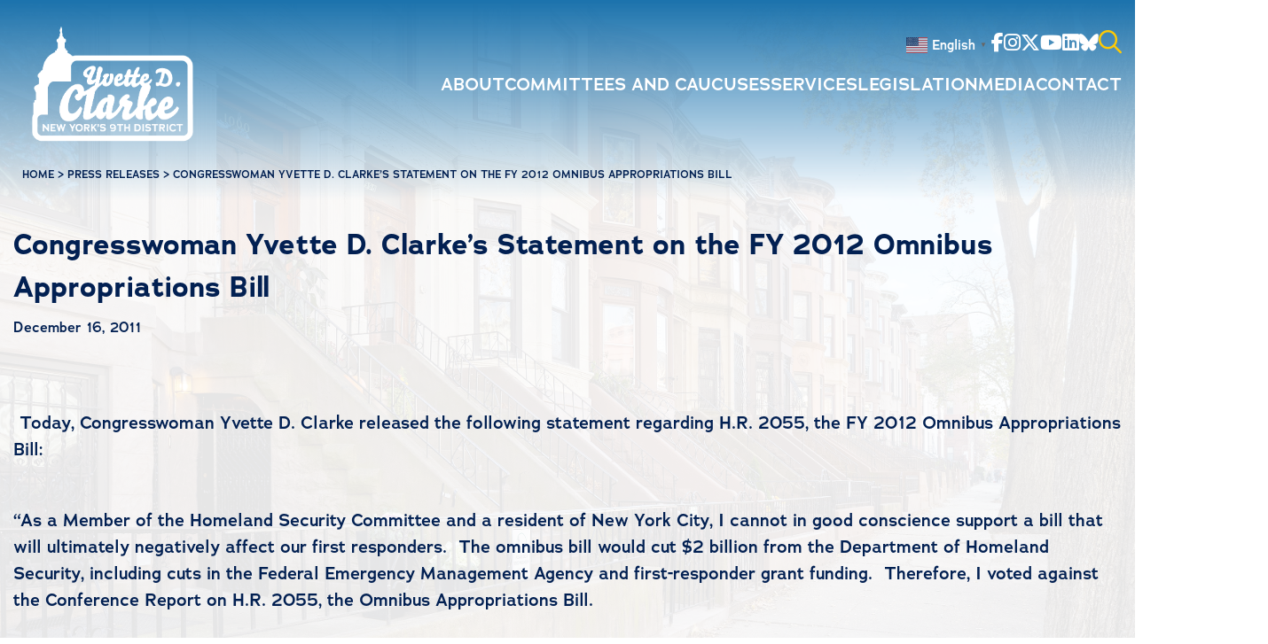

--- FILE ---
content_type: text/html; charset=UTF-8
request_url: https://clarke.house.gov/congresswoman-yvette-d-clarke-s-statement-on-the-fy-2012-omnibus/
body_size: 17249
content:
<!DOCTYPE html>
<html lang="en-US">
<!--
               @@@@@@    /@@@@@@@@@@@@  /@@@@@@@@@@@@\   /@@@@@@@@@@@@@\    /@@@@@@@@@@@@@@   /@@@@@@@@@@      /@@@@@@@@@@  
             @@@@@@@@   /.@@@@@@@@@@@@ /.@@@@@@@@@@@@@@ /.@@@@@@@@@@@@@@@  /.@@@@@@@@@@@@@@  /@@@@@@@@@@@@   ./@@@@@@@@@@@@
            @@@@@@@@@  /..@@@@......../..@@@@$.....@@@@@..@@@@$......@@@@@/..@@@@@......../ .@@@@@.....@@@| ..@@@@@.....@@@|  
          @@@@/.@@@@@ /...@@@@@@@@@@.|...@@@@$.....@@@@@..@@@@$......@@@@@...@@@@@@@@@@@@@...@@@@@@@@@.. / ...@@@@@@@@..../  
        @@@@@/..@@@@@.....@@@@@@@@@@@@...@@@@@@@@@@@@@@/..@@@@@@@@@@@@@@@....@@@@@@@@@@@@@.....@@@@@@@@@@@@.....@@@@@@@@@@@ 
      /@@@@@@@@@@@@@@@@...........$@@@$..@@@@@@@@@@@@./...@@@@@@@@@@@@@......@@@@@......./.............@@@@@...........@@@@@
     / @@@@@@@@@@@@@@@@./@@@@@@@@@@@@@...@@@@$......./....@@@@$....@@@@@.....@@@@@@@@@@@@@@..(@@@@@@@@@@@@@@.(@@@@@@@@@@@@@@
    /...........@@@@@../..@@@@@@@@@@.....@@@@$______..|...@@@@$.....@@@@@....@@@@@@@@@@@@@@....@@@@@@@@@@@../..@@@@@@@@@@@  
   /________.../... /............../ |../..../     ...|../..../........./|../............./.............././............./   
            | /..  /............../  |./..../      ...|./..../  \....../.|./............./ \........ .../  \............/  
            |/____/   \__________/   |/____/       ...|/____/    \____/..|/_____________/    \________./     \________./


              B U I L T  B Y  4 5 P R E S S . C O M
-->

<head>
  <meta charset="UTF-8">
<script>
var gform;gform||(document.addEventListener("gform_main_scripts_loaded",function(){gform.scriptsLoaded=!0}),document.addEventListener("gform/theme/scripts_loaded",function(){gform.themeScriptsLoaded=!0}),window.addEventListener("DOMContentLoaded",function(){gform.domLoaded=!0}),gform={domLoaded:!1,scriptsLoaded:!1,themeScriptsLoaded:!1,isFormEditor:()=>"function"==typeof InitializeEditor,callIfLoaded:function(o){return!(!gform.domLoaded||!gform.scriptsLoaded||!gform.themeScriptsLoaded&&!gform.isFormEditor()||(gform.isFormEditor()&&console.warn("The use of gform.initializeOnLoaded() is deprecated in the form editor context and will be removed in Gravity Forms 3.1."),o(),0))},initializeOnLoaded:function(o){gform.callIfLoaded(o)||(document.addEventListener("gform_main_scripts_loaded",()=>{gform.scriptsLoaded=!0,gform.callIfLoaded(o)}),document.addEventListener("gform/theme/scripts_loaded",()=>{gform.themeScriptsLoaded=!0,gform.callIfLoaded(o)}),window.addEventListener("DOMContentLoaded",()=>{gform.domLoaded=!0,gform.callIfLoaded(o)}))},hooks:{action:{},filter:{}},addAction:function(o,r,e,t){gform.addHook("action",o,r,e,t)},addFilter:function(o,r,e,t){gform.addHook("filter",o,r,e,t)},doAction:function(o){gform.doHook("action",o,arguments)},applyFilters:function(o){return gform.doHook("filter",o,arguments)},removeAction:function(o,r){gform.removeHook("action",o,r)},removeFilter:function(o,r,e){gform.removeHook("filter",o,r,e)},addHook:function(o,r,e,t,n){null==gform.hooks[o][r]&&(gform.hooks[o][r]=[]);var d=gform.hooks[o][r];null==n&&(n=r+"_"+d.length),gform.hooks[o][r].push({tag:n,callable:e,priority:t=null==t?10:t})},doHook:function(r,o,e){var t;if(e=Array.prototype.slice.call(e,1),null!=gform.hooks[r][o]&&((o=gform.hooks[r][o]).sort(function(o,r){return o.priority-r.priority}),o.forEach(function(o){"function"!=typeof(t=o.callable)&&(t=window[t]),"action"==r?t.apply(null,e):e[0]=t.apply(null,e)})),"filter"==r)return e[0]},removeHook:function(o,r,t,n){var e;null!=gform.hooks[o][r]&&(e=(e=gform.hooks[o][r]).filter(function(o,r,e){return!!(null!=n&&n!=o.tag||null!=t&&t!=o.priority)}),gform.hooks[o][r]=e)}});
</script>

  <meta name="viewport" content="width=device-width, initial-scale=1.0, maximum-scale=2.0, user-scalable=yes">
  <link rel="pingback" href="https://clarke.house.gov/xmlrpc.php">
  <link rel="preconnect" href="https://fonts.googleapis.com">
  <link rel="preconnect" href="https://fonts.gstatic.com" crossorigin>
  <link rel="preconnect" href="https://fonts.googleapis.com">
  <link rel="preconnect" href="https://fonts.gstatic.com" crossorigin>
  <link rel="stylesheet" href="https://use.typekit.net/ybm0wxw.css">

  <meta name='robots' content='index, follow, max-image-preview:large, max-snippet:-1, max-video-preview:-1' />
	<style>img:is([sizes="auto" i], [sizes^="auto," i]) { contain-intrinsic-size: 3000px 1500px }</style>
	
	<!-- This site is optimized with the Yoast SEO plugin v26.2 - https://yoast.com/wordpress/plugins/seo/ -->
	<title>Congresswoman Yvette D. Clarke’s Statement on the FY 2012 Omnibus Appropriations Bill - Congresswoman Yvette Clarke</title>
	<link rel="canonical" href="https://clarke.house.gov/congresswoman-yvette-d-clarke-s-statement-on-the-fy-2012-omnibus/" />
	<meta property="og:locale" content="en_US" />
	<meta property="og:type" content="article" />
	<meta property="og:title" content="Congresswoman Yvette D. Clarke’s Statement on the FY 2012 Omnibus Appropriations Bill - Congresswoman Yvette Clarke" />
	<meta property="og:description" content="   Today, Congresswoman Yvette D. Clarke released the following statement regarding H.R. 2055, the FY 2012 Omnibus Appropriations Bill:   “As a Member of the Homeland Security Committee and a [&hellip;]" />
	<meta property="og:url" content="https://clarke.house.gov/congresswoman-yvette-d-clarke-s-statement-on-the-fy-2012-omnibus/" />
	<meta property="og:site_name" content="Congresswoman Yvette Clarke" />
	<meta property="article:published_time" content="2011-12-17T04:51:01+00:00" />
	<meta property="article:modified_time" content="2025-02-26T17:02:46+00:00" />
	<meta name="author" content="admin" />
	<meta name="twitter:card" content="summary_large_image" />
	<meta name="twitter:label1" content="Written by" />
	<meta name="twitter:data1" content="admin" />
	<meta name="twitter:label2" content="Est. reading time" />
	<meta name="twitter:data2" content="1 minute" />
	<script type="application/ld+json" class="yoast-schema-graph">{"@context":"https://schema.org","@graph":[{"@type":"WebPage","@id":"https://clarke.house.gov/congresswoman-yvette-d-clarke-s-statement-on-the-fy-2012-omnibus/","url":"https://clarke.house.gov/congresswoman-yvette-d-clarke-s-statement-on-the-fy-2012-omnibus/","name":"Congresswoman Yvette D. Clarke’s Statement on the FY 2012 Omnibus Appropriations Bill - Congresswoman Yvette Clarke","isPartOf":{"@id":"https://clarke.house.gov/#website"},"datePublished":"2011-12-17T04:51:01+00:00","dateModified":"2025-02-26T17:02:46+00:00","author":{"@id":"https://clarke.house.gov/#/schema/person/6e7dbdee41d6b5d3b8472b5997a8e95b"},"breadcrumb":{"@id":"https://clarke.house.gov/congresswoman-yvette-d-clarke-s-statement-on-the-fy-2012-omnibus/#breadcrumb"},"inLanguage":"en-US","potentialAction":[{"@type":"ReadAction","target":["https://clarke.house.gov/congresswoman-yvette-d-clarke-s-statement-on-the-fy-2012-omnibus/"]}]},{"@type":"BreadcrumbList","@id":"https://clarke.house.gov/congresswoman-yvette-d-clarke-s-statement-on-the-fy-2012-omnibus/#breadcrumb","itemListElement":[{"@type":"ListItem","position":1,"name":"Home","item":"https://clarke.house.gov/"},{"@type":"ListItem","position":2,"name":"Media Center","item":"https://clarke.house.gov/media-center/"},{"@type":"ListItem","position":3,"name":"Congresswoman Yvette D. Clarke’s Statement on the FY 2012 Omnibus Appropriations Bill"}]},{"@type":"WebSite","@id":"https://clarke.house.gov/#website","url":"https://clarke.house.gov/","name":"Congresswoman Yvette Clarke","description":"Representing the 9th District of New York","potentialAction":[{"@type":"SearchAction","target":{"@type":"EntryPoint","urlTemplate":"https://clarke.house.gov/?s={search_term_string}"},"query-input":{"@type":"PropertyValueSpecification","valueRequired":true,"valueName":"search_term_string"}}],"inLanguage":"en-US"},{"@type":"Person","@id":"https://clarke.house.gov/#/schema/person/6e7dbdee41d6b5d3b8472b5997a8e95b","name":"admin","image":{"@type":"ImageObject","inLanguage":"en-US","@id":"https://clarke.house.gov/#/schema/person/image/","url":"https://secure.gravatar.com/avatar/042926fb404a0626d9bcc24f2f9280d6a06f92717a85ecd72ccb9eca1be40d9b?s=96&d=mm&r=g","contentUrl":"https://secure.gravatar.com/avatar/042926fb404a0626d9bcc24f2f9280d6a06f92717a85ecd72ccb9eca1be40d9b?s=96&d=mm&r=g","caption":"admin"},"url":"https://clarke.house.gov/author/admin/"}]}</script>
	<!-- / Yoast SEO plugin. -->


<link rel="alternate" type="application/rss+xml" title="Congresswoman Yvette Clarke &raquo; Feed" href="https://clarke.house.gov/feed/" />
<link rel="alternate" type="text/calendar" title="Congresswoman Yvette Clarke &raquo; iCal Feed" href="https://clarke.house.gov/events/?ical=1" />
<script>
window._wpemojiSettings = {"baseUrl":"https:\/\/s.w.org\/images\/core\/emoji\/16.0.1\/72x72\/","ext":".png","svgUrl":"https:\/\/s.w.org\/images\/core\/emoji\/16.0.1\/svg\/","svgExt":".svg","source":{"concatemoji":"https:\/\/clarke.house.gov\/wp-includes\/js\/wp-emoji-release.min.js"}};
/*! This file is auto-generated */
!function(s,n){var o,i,e;function c(e){try{var t={supportTests:e,timestamp:(new Date).valueOf()};sessionStorage.setItem(o,JSON.stringify(t))}catch(e){}}function p(e,t,n){e.clearRect(0,0,e.canvas.width,e.canvas.height),e.fillText(t,0,0);var t=new Uint32Array(e.getImageData(0,0,e.canvas.width,e.canvas.height).data),a=(e.clearRect(0,0,e.canvas.width,e.canvas.height),e.fillText(n,0,0),new Uint32Array(e.getImageData(0,0,e.canvas.width,e.canvas.height).data));return t.every(function(e,t){return e===a[t]})}function u(e,t){e.clearRect(0,0,e.canvas.width,e.canvas.height),e.fillText(t,0,0);for(var n=e.getImageData(16,16,1,1),a=0;a<n.data.length;a++)if(0!==n.data[a])return!1;return!0}function f(e,t,n,a){switch(t){case"flag":return n(e,"\ud83c\udff3\ufe0f\u200d\u26a7\ufe0f","\ud83c\udff3\ufe0f\u200b\u26a7\ufe0f")?!1:!n(e,"\ud83c\udde8\ud83c\uddf6","\ud83c\udde8\u200b\ud83c\uddf6")&&!n(e,"\ud83c\udff4\udb40\udc67\udb40\udc62\udb40\udc65\udb40\udc6e\udb40\udc67\udb40\udc7f","\ud83c\udff4\u200b\udb40\udc67\u200b\udb40\udc62\u200b\udb40\udc65\u200b\udb40\udc6e\u200b\udb40\udc67\u200b\udb40\udc7f");case"emoji":return!a(e,"\ud83e\udedf")}return!1}function g(e,t,n,a){var r="undefined"!=typeof WorkerGlobalScope&&self instanceof WorkerGlobalScope?new OffscreenCanvas(300,150):s.createElement("canvas"),o=r.getContext("2d",{willReadFrequently:!0}),i=(o.textBaseline="top",o.font="600 32px Arial",{});return e.forEach(function(e){i[e]=t(o,e,n,a)}),i}function t(e){var t=s.createElement("script");t.src=e,t.defer=!0,s.head.appendChild(t)}"undefined"!=typeof Promise&&(o="wpEmojiSettingsSupports",i=["flag","emoji"],n.supports={everything:!0,everythingExceptFlag:!0},e=new Promise(function(e){s.addEventListener("DOMContentLoaded",e,{once:!0})}),new Promise(function(t){var n=function(){try{var e=JSON.parse(sessionStorage.getItem(o));if("object"==typeof e&&"number"==typeof e.timestamp&&(new Date).valueOf()<e.timestamp+604800&&"object"==typeof e.supportTests)return e.supportTests}catch(e){}return null}();if(!n){if("undefined"!=typeof Worker&&"undefined"!=typeof OffscreenCanvas&&"undefined"!=typeof URL&&URL.createObjectURL&&"undefined"!=typeof Blob)try{var e="postMessage("+g.toString()+"("+[JSON.stringify(i),f.toString(),p.toString(),u.toString()].join(",")+"));",a=new Blob([e],{type:"text/javascript"}),r=new Worker(URL.createObjectURL(a),{name:"wpTestEmojiSupports"});return void(r.onmessage=function(e){c(n=e.data),r.terminate(),t(n)})}catch(e){}c(n=g(i,f,p,u))}t(n)}).then(function(e){for(var t in e)n.supports[t]=e[t],n.supports.everything=n.supports.everything&&n.supports[t],"flag"!==t&&(n.supports.everythingExceptFlag=n.supports.everythingExceptFlag&&n.supports[t]);n.supports.everythingExceptFlag=n.supports.everythingExceptFlag&&!n.supports.flag,n.DOMReady=!1,n.readyCallback=function(){n.DOMReady=!0}}).then(function(){return e}).then(function(){var e;n.supports.everything||(n.readyCallback(),(e=n.source||{}).concatemoji?t(e.concatemoji):e.wpemoji&&e.twemoji&&(t(e.twemoji),t(e.wpemoji)))}))}((window,document),window._wpemojiSettings);
</script>
<link rel='stylesheet' id='tribe-events-pro-mini-calendar-block-styles-css' href='https://clarke.house.gov/wp-content/plugins/events-calendar-pro/build/css/tribe-events-pro-mini-calendar-block.css' media='all' />
<link rel='stylesheet' id='sbi_styles-css' href='https://clarke.house.gov/wp-content/plugins/instagram-feed-pro/css/sbi-styles.min.css' media='all' />
<style id='wp-emoji-styles-inline-css'>

	img.wp-smiley, img.emoji {
		display: inline !important;
		border: none !important;
		box-shadow: none !important;
		height: 1em !important;
		width: 1em !important;
		margin: 0 0.07em !important;
		vertical-align: -0.1em !important;
		background: none !important;
		padding: 0 !important;
	}
</style>
<link rel='stylesheet' id='wp-block-library-css' href='https://clarke.house.gov/wp-includes/css/dist/block-library/style.min.css' media='all' />
<style id='wp-block-library-theme-inline-css'>
.wp-block-audio :where(figcaption){color:#555;font-size:13px;text-align:center}.is-dark-theme .wp-block-audio :where(figcaption){color:#ffffffa6}.wp-block-audio{margin:0 0 1em}.wp-block-code{border:1px solid #ccc;border-radius:4px;font-family:Menlo,Consolas,monaco,monospace;padding:.8em 1em}.wp-block-embed :where(figcaption){color:#555;font-size:13px;text-align:center}.is-dark-theme .wp-block-embed :where(figcaption){color:#ffffffa6}.wp-block-embed{margin:0 0 1em}.blocks-gallery-caption{color:#555;font-size:13px;text-align:center}.is-dark-theme .blocks-gallery-caption{color:#ffffffa6}:root :where(.wp-block-image figcaption){color:#555;font-size:13px;text-align:center}.is-dark-theme :root :where(.wp-block-image figcaption){color:#ffffffa6}.wp-block-image{margin:0 0 1em}.wp-block-pullquote{border-bottom:4px solid;border-top:4px solid;color:currentColor;margin-bottom:1.75em}.wp-block-pullquote cite,.wp-block-pullquote footer,.wp-block-pullquote__citation{color:currentColor;font-size:.8125em;font-style:normal;text-transform:uppercase}.wp-block-quote{border-left:.25em solid;margin:0 0 1.75em;padding-left:1em}.wp-block-quote cite,.wp-block-quote footer{color:currentColor;font-size:.8125em;font-style:normal;position:relative}.wp-block-quote:where(.has-text-align-right){border-left:none;border-right:.25em solid;padding-left:0;padding-right:1em}.wp-block-quote:where(.has-text-align-center){border:none;padding-left:0}.wp-block-quote.is-large,.wp-block-quote.is-style-large,.wp-block-quote:where(.is-style-plain){border:none}.wp-block-search .wp-block-search__label{font-weight:700}.wp-block-search__button{border:1px solid #ccc;padding:.375em .625em}:where(.wp-block-group.has-background){padding:1.25em 2.375em}.wp-block-separator.has-css-opacity{opacity:.4}.wp-block-separator{border:none;border-bottom:2px solid;margin-left:auto;margin-right:auto}.wp-block-separator.has-alpha-channel-opacity{opacity:1}.wp-block-separator:not(.is-style-wide):not(.is-style-dots){width:100px}.wp-block-separator.has-background:not(.is-style-dots){border-bottom:none;height:1px}.wp-block-separator.has-background:not(.is-style-wide):not(.is-style-dots){height:2px}.wp-block-table{margin:0 0 1em}.wp-block-table td,.wp-block-table th{word-break:normal}.wp-block-table :where(figcaption){color:#555;font-size:13px;text-align:center}.is-dark-theme .wp-block-table :where(figcaption){color:#ffffffa6}.wp-block-video :where(figcaption){color:#555;font-size:13px;text-align:center}.is-dark-theme .wp-block-video :where(figcaption){color:#ffffffa6}.wp-block-video{margin:0 0 1em}:root :where(.wp-block-template-part.has-background){margin-bottom:0;margin-top:0;padding:1.25em 2.375em}
</style>
<style id='classic-theme-styles-inline-css'>
/*! This file is auto-generated */
.wp-block-button__link{color:#fff;background-color:#32373c;border-radius:9999px;box-shadow:none;text-decoration:none;padding:calc(.667em + 2px) calc(1.333em + 2px);font-size:1.125em}.wp-block-file__button{background:#32373c;color:#fff;text-decoration:none}
</style>
<link rel='stylesheet' id='wp-components-css' href='https://clarke.house.gov/wp-includes/css/dist/components/style.min.css' media='all' />
<link rel='stylesheet' id='wp-preferences-css' href='https://clarke.house.gov/wp-includes/css/dist/preferences/style.min.css' media='all' />
<link rel='stylesheet' id='wp-block-editor-css' href='https://clarke.house.gov/wp-includes/css/dist/block-editor/style.min.css' media='all' />
<link rel='stylesheet' id='popup-maker-block-library-style-css' href='https://clarke.house.gov/wp-content/plugins/popup-maker/dist/packages/block-library-style.css' media='all' />
<style id='global-styles-inline-css'>
:root{--wp--preset--aspect-ratio--square: 1;--wp--preset--aspect-ratio--4-3: 4/3;--wp--preset--aspect-ratio--3-4: 3/4;--wp--preset--aspect-ratio--3-2: 3/2;--wp--preset--aspect-ratio--2-3: 2/3;--wp--preset--aspect-ratio--16-9: 16/9;--wp--preset--aspect-ratio--9-16: 9/16;--wp--preset--color--black: #000000;--wp--preset--color--cyan-bluish-gray: #abb8c3;--wp--preset--color--white: #ffffff;--wp--preset--color--pale-pink: #f78da7;--wp--preset--color--vivid-red: #cf2e2e;--wp--preset--color--luminous-vivid-orange: #ff6900;--wp--preset--color--luminous-vivid-amber: #fcb900;--wp--preset--color--light-green-cyan: #7bdcb5;--wp--preset--color--vivid-green-cyan: #00d084;--wp--preset--color--pale-cyan-blue: #8ed1fc;--wp--preset--color--vivid-cyan-blue: #0693e3;--wp--preset--color--vivid-purple: #9b51e0;--wp--preset--gradient--vivid-cyan-blue-to-vivid-purple: linear-gradient(135deg,rgba(6,147,227,1) 0%,rgb(155,81,224) 100%);--wp--preset--gradient--light-green-cyan-to-vivid-green-cyan: linear-gradient(135deg,rgb(122,220,180) 0%,rgb(0,208,130) 100%);--wp--preset--gradient--luminous-vivid-amber-to-luminous-vivid-orange: linear-gradient(135deg,rgba(252,185,0,1) 0%,rgba(255,105,0,1) 100%);--wp--preset--gradient--luminous-vivid-orange-to-vivid-red: linear-gradient(135deg,rgba(255,105,0,1) 0%,rgb(207,46,46) 100%);--wp--preset--gradient--very-light-gray-to-cyan-bluish-gray: linear-gradient(135deg,rgb(238,238,238) 0%,rgb(169,184,195) 100%);--wp--preset--gradient--cool-to-warm-spectrum: linear-gradient(135deg,rgb(74,234,220) 0%,rgb(151,120,209) 20%,rgb(207,42,186) 40%,rgb(238,44,130) 60%,rgb(251,105,98) 80%,rgb(254,248,76) 100%);--wp--preset--gradient--blush-light-purple: linear-gradient(135deg,rgb(255,206,236) 0%,rgb(152,150,240) 100%);--wp--preset--gradient--blush-bordeaux: linear-gradient(135deg,rgb(254,205,165) 0%,rgb(254,45,45) 50%,rgb(107,0,62) 100%);--wp--preset--gradient--luminous-dusk: linear-gradient(135deg,rgb(255,203,112) 0%,rgb(199,81,192) 50%,rgb(65,88,208) 100%);--wp--preset--gradient--pale-ocean: linear-gradient(135deg,rgb(255,245,203) 0%,rgb(182,227,212) 50%,rgb(51,167,181) 100%);--wp--preset--gradient--electric-grass: linear-gradient(135deg,rgb(202,248,128) 0%,rgb(113,206,126) 100%);--wp--preset--gradient--midnight: linear-gradient(135deg,rgb(2,3,129) 0%,rgb(40,116,252) 100%);--wp--preset--font-size--small: 13px;--wp--preset--font-size--medium: 20px;--wp--preset--font-size--large: 36px;--wp--preset--font-size--x-large: 42px;--wp--preset--spacing--20: 0.44rem;--wp--preset--spacing--30: 0.67rem;--wp--preset--spacing--40: 1rem;--wp--preset--spacing--50: 1.5rem;--wp--preset--spacing--60: 2.25rem;--wp--preset--spacing--70: 3.38rem;--wp--preset--spacing--80: 5.06rem;--wp--preset--shadow--natural: 6px 6px 9px rgba(0, 0, 0, 0.2);--wp--preset--shadow--deep: 12px 12px 50px rgba(0, 0, 0, 0.4);--wp--preset--shadow--sharp: 6px 6px 0px rgba(0, 0, 0, 0.2);--wp--preset--shadow--outlined: 6px 6px 0px -3px rgba(255, 255, 255, 1), 6px 6px rgba(0, 0, 0, 1);--wp--preset--shadow--crisp: 6px 6px 0px rgba(0, 0, 0, 1);}:where(.is-layout-flex){gap: 0.5em;}:where(.is-layout-grid){gap: 0.5em;}body .is-layout-flex{display: flex;}.is-layout-flex{flex-wrap: wrap;align-items: center;}.is-layout-flex > :is(*, div){margin: 0;}body .is-layout-grid{display: grid;}.is-layout-grid > :is(*, div){margin: 0;}:where(.wp-block-columns.is-layout-flex){gap: 2em;}:where(.wp-block-columns.is-layout-grid){gap: 2em;}:where(.wp-block-post-template.is-layout-flex){gap: 1.25em;}:where(.wp-block-post-template.is-layout-grid){gap: 1.25em;}.has-black-color{color: var(--wp--preset--color--black) !important;}.has-cyan-bluish-gray-color{color: var(--wp--preset--color--cyan-bluish-gray) !important;}.has-white-color{color: var(--wp--preset--color--white) !important;}.has-pale-pink-color{color: var(--wp--preset--color--pale-pink) !important;}.has-vivid-red-color{color: var(--wp--preset--color--vivid-red) !important;}.has-luminous-vivid-orange-color{color: var(--wp--preset--color--luminous-vivid-orange) !important;}.has-luminous-vivid-amber-color{color: var(--wp--preset--color--luminous-vivid-amber) !important;}.has-light-green-cyan-color{color: var(--wp--preset--color--light-green-cyan) !important;}.has-vivid-green-cyan-color{color: var(--wp--preset--color--vivid-green-cyan) !important;}.has-pale-cyan-blue-color{color: var(--wp--preset--color--pale-cyan-blue) !important;}.has-vivid-cyan-blue-color{color: var(--wp--preset--color--vivid-cyan-blue) !important;}.has-vivid-purple-color{color: var(--wp--preset--color--vivid-purple) !important;}.has-black-background-color{background-color: var(--wp--preset--color--black) !important;}.has-cyan-bluish-gray-background-color{background-color: var(--wp--preset--color--cyan-bluish-gray) !important;}.has-white-background-color{background-color: var(--wp--preset--color--white) !important;}.has-pale-pink-background-color{background-color: var(--wp--preset--color--pale-pink) !important;}.has-vivid-red-background-color{background-color: var(--wp--preset--color--vivid-red) !important;}.has-luminous-vivid-orange-background-color{background-color: var(--wp--preset--color--luminous-vivid-orange) !important;}.has-luminous-vivid-amber-background-color{background-color: var(--wp--preset--color--luminous-vivid-amber) !important;}.has-light-green-cyan-background-color{background-color: var(--wp--preset--color--light-green-cyan) !important;}.has-vivid-green-cyan-background-color{background-color: var(--wp--preset--color--vivid-green-cyan) !important;}.has-pale-cyan-blue-background-color{background-color: var(--wp--preset--color--pale-cyan-blue) !important;}.has-vivid-cyan-blue-background-color{background-color: var(--wp--preset--color--vivid-cyan-blue) !important;}.has-vivid-purple-background-color{background-color: var(--wp--preset--color--vivid-purple) !important;}.has-black-border-color{border-color: var(--wp--preset--color--black) !important;}.has-cyan-bluish-gray-border-color{border-color: var(--wp--preset--color--cyan-bluish-gray) !important;}.has-white-border-color{border-color: var(--wp--preset--color--white) !important;}.has-pale-pink-border-color{border-color: var(--wp--preset--color--pale-pink) !important;}.has-vivid-red-border-color{border-color: var(--wp--preset--color--vivid-red) !important;}.has-luminous-vivid-orange-border-color{border-color: var(--wp--preset--color--luminous-vivid-orange) !important;}.has-luminous-vivid-amber-border-color{border-color: var(--wp--preset--color--luminous-vivid-amber) !important;}.has-light-green-cyan-border-color{border-color: var(--wp--preset--color--light-green-cyan) !important;}.has-vivid-green-cyan-border-color{border-color: var(--wp--preset--color--vivid-green-cyan) !important;}.has-pale-cyan-blue-border-color{border-color: var(--wp--preset--color--pale-cyan-blue) !important;}.has-vivid-cyan-blue-border-color{border-color: var(--wp--preset--color--vivid-cyan-blue) !important;}.has-vivid-purple-border-color{border-color: var(--wp--preset--color--vivid-purple) !important;}.has-vivid-cyan-blue-to-vivid-purple-gradient-background{background: var(--wp--preset--gradient--vivid-cyan-blue-to-vivid-purple) !important;}.has-light-green-cyan-to-vivid-green-cyan-gradient-background{background: var(--wp--preset--gradient--light-green-cyan-to-vivid-green-cyan) !important;}.has-luminous-vivid-amber-to-luminous-vivid-orange-gradient-background{background: var(--wp--preset--gradient--luminous-vivid-amber-to-luminous-vivid-orange) !important;}.has-luminous-vivid-orange-to-vivid-red-gradient-background{background: var(--wp--preset--gradient--luminous-vivid-orange-to-vivid-red) !important;}.has-very-light-gray-to-cyan-bluish-gray-gradient-background{background: var(--wp--preset--gradient--very-light-gray-to-cyan-bluish-gray) !important;}.has-cool-to-warm-spectrum-gradient-background{background: var(--wp--preset--gradient--cool-to-warm-spectrum) !important;}.has-blush-light-purple-gradient-background{background: var(--wp--preset--gradient--blush-light-purple) !important;}.has-blush-bordeaux-gradient-background{background: var(--wp--preset--gradient--blush-bordeaux) !important;}.has-luminous-dusk-gradient-background{background: var(--wp--preset--gradient--luminous-dusk) !important;}.has-pale-ocean-gradient-background{background: var(--wp--preset--gradient--pale-ocean) !important;}.has-electric-grass-gradient-background{background: var(--wp--preset--gradient--electric-grass) !important;}.has-midnight-gradient-background{background: var(--wp--preset--gradient--midnight) !important;}.has-small-font-size{font-size: var(--wp--preset--font-size--small) !important;}.has-medium-font-size{font-size: var(--wp--preset--font-size--medium) !important;}.has-large-font-size{font-size: var(--wp--preset--font-size--large) !important;}.has-x-large-font-size{font-size: var(--wp--preset--font-size--x-large) !important;}
:where(.wp-block-post-template.is-layout-flex){gap: 1.25em;}:where(.wp-block-post-template.is-layout-grid){gap: 1.25em;}
:where(.wp-block-columns.is-layout-flex){gap: 2em;}:where(.wp-block-columns.is-layout-grid){gap: 2em;}
:root :where(.wp-block-pullquote){font-size: 1.5em;line-height: 1.6;}
</style>
<link rel='stylesheet' id='ctf_styles-css' href='https://clarke.house.gov/wp-content/plugins/custom-twitter-feeds-pro/css/ctf-styles.min.css' media='all' />
<link rel='stylesheet' id='cff-css' href='https://clarke.house.gov/wp-content/plugins/custom-facebook-feed-pro/assets/css/cff-style.min.css' media='all' />
<link rel='stylesheet' id='45p-theme-css' href='https://clarke.house.gov/wp-content/themes/clarke2025/dist/css/style.min.css' media='all' />
<script src="https://clarke.house.gov/wp-includes/js/jquery/jquery.min.js" id="jquery-core-js"></script>
<script src="https://clarke.house.gov/wp-includes/js/jquery/jquery-migrate.min.js" id="jquery-migrate-js"></script>
<link rel="https://api.w.org/" href="https://clarke.house.gov/wp-json/" /><link rel="alternate" title="JSON" type="application/json" href="https://clarke.house.gov/wp-json/wp/v2/posts/1161" /><link rel="EditURI" type="application/rsd+xml" title="RSD" href="https://clarke.house.gov/xmlrpc.php?rsd" />
<meta name="generator" content="WordPress 6.8.3" />
<link rel='shortlink' href='https://clarke.house.gov/?p=1161' />
<link rel="alternate" title="oEmbed (JSON)" type="application/json+oembed" href="https://clarke.house.gov/wp-json/oembed/1.0/embed?url=https%3A%2F%2Fclarke.house.gov%2Fcongresswoman-yvette-d-clarke-s-statement-on-the-fy-2012-omnibus%2F" />
<link rel="alternate" title="oEmbed (XML)" type="text/xml+oembed" href="https://clarke.house.gov/wp-json/oembed/1.0/embed?url=https%3A%2F%2Fclarke.house.gov%2Fcongresswoman-yvette-d-clarke-s-statement-on-the-fy-2012-omnibus%2F&#038;format=xml" />
<!-- Custom Facebook Feed JS vars -->
<script type="text/javascript">
var cffsiteurl = "https://clarke.house.gov/wp-content/plugins";
var cffajaxurl = "https://clarke.house.gov/wp-admin/admin-ajax.php";


var cfflinkhashtags = "false";
</script>

		<!-- GA Google Analytics @ https://m0n.co/ga -->
		<script>
			(function(i,s,o,g,r,a,m){i['GoogleAnalyticsObject']=r;i[r]=i[r]||function(){
			(i[r].q=i[r].q||[]).push(arguments)},i[r].l=1*new Date();a=s.createElement(o),
			m=s.getElementsByTagName(o)[0];a.async=1;a.src=g;m.parentNode.insertBefore(a,m)
			})(window,document,'script','https://www.google-analytics.com/analytics.js','ga');
			ga('create', 'UA-113710934-1', 'auto');
			ga('send', 'pageview');
		</script>

	<meta name="tec-api-version" content="v1"><meta name="tec-api-origin" content="https://clarke.house.gov"><link rel="alternate" href="https://clarke.house.gov/wp-json/tribe/events/v1/" /><link rel="icon" href="https://clarke.house.gov/wp-content/uploads/2021/05/cropped-house-seal-32x32.png" sizes="32x32" />
<link rel="icon" href="https://clarke.house.gov/wp-content/uploads/2021/05/cropped-house-seal-192x192.png" sizes="192x192" />
<link rel="apple-touch-icon" href="https://clarke.house.gov/wp-content/uploads/2021/05/cropped-house-seal-180x180.png" />
<meta name="msapplication-TileImage" content="https://clarke.house.gov/wp-content/uploads/2021/05/cropped-house-seal-270x270.png" />
		<style id="wp-custom-css">
			
.pum-container{
    background-color: #0B7FC3 !important;
}

.pum-content:focus{
    border: none;
    outline: none;
}

.pum-container .pum-content>p{
    font-size: 20px;
    font-weight: bold;
    color: white;
}

.pum-container .pum-content>p a{    
    display: block;
    text-decoration:underline;
    margin-top: .5em
}

#pum-102238{
    max-width: 100vw;
    
    text-align: center;
}

#pum-102238 img{
    display: block;
    margin: 0 auto;
    width: auto;
    max-width: 100%;
    height: auto;
    max-height: 480px;
}

#pum-102238 a{
    display: block;
    margin: 0 auto;
}

#pum-102238 a span{    
    font-size: 3.5rem;
}


section#single h2.post-title {
    font-family: "adrianna", sans-serif;
		font-size: 1.9rem;
}

header#header{
	background-image: linear-gradient(to bottom, #1B72AC, #1B72AC00);
}header#header.interior-page{
	background-image: linear-gradient(to bottom, #1B72AC, hsla(0, 0%, 100%, .8));
}
.cff-link-caption{
	font-size: .75rem !important;
}
.sbi_expand a{
	text-decoration: underline;
}
.sbi_expand{
	display: none;
}

body{	
--tec-line-height-0: 1.5;
--tec-line-height-1: 1.5;
--tec-font-size-0: 0.6875rem;
--tec-font-size-1: 0.75rem;
--tec-font-size-2: 0.875rem;
--tec-font-size-3: 1rem;
--tec-font-size-4: 1.125rem;
--tec-font-size-5: 1.25rem;
--tec-font-size-6: 1.375rem;
--tec-font-size-7: 1.5rem;
--tec-font-size-8: 1.75rem;
--tec-font-size-9: 2rem;
--tec-font-size-10: 2.625rem;
--wp--preset--font-size--small: .75rem;
--wp--preset--font-size--medium: 1.25rem;
--wp--preset--font-size--large: 2.25rem;
--wp--preset--font-size--x-large: 2.625rem;
}

main section#home section#hero .container .hero-content .gform_wrapper form#gform_8 .gform_body .gform_fields .gfield .ginput_container input[type=email]:focus, footer #footer .container .gform_wrapper form#gform_10 .gform_body .gform_fields .gfield .ginput_container input[type=email]:focus{
	outline: 1px dotted black !important;
}

h2.tribe-events-single-section-title {
	font-family: "Helvetica Neue", Helvetica, Arial, sans-serif;
}


.services-nav .item {
	max-width: 500px;
}
	
.services-nav .item	a {
	width: auto;
	height: 100%;
}

.services-nav .item a img {
	width: 100%;
	height: 100%;
	object-fit: cover;
	border-radius: 1rem;
}

h1 a{
	display: block;
}

.wp-pagenavi .current{
	color: #0A6EA9;
}

.sbi_bio_info, .sbi_bio{
	font-size: .75rem !important;
}

footer.internal{
	background-color: #0B7BBC;
}		</style>
		</head>


    
    <body class="wp-singular post-template-default single single-post postid-1161 single-format-standard wp-embed-responsive wp-theme-clarke2025 tribe-no-js">
      <div class="fixed-bg" style="background-image: url('https://clarke.house.gov/wp-content/uploads/2025/02/crownheights_neighborhood-1.png');"></div>
    

    <a href="#main" class="sr-only sr-only-focusable" id="skip-to-content">
      Skip to main content    </a>

          <header id="header" class="interior-page">
    
          <div class="container">

            <div class="logo">
              <h1>
                <a class="internal" href="https://clarke.house.gov/"><img src="https://clarke.house.gov/wp-content/uploads/2025/06/ClarkeScriptLogo_White@2x.png" alt="Yvette D. Clark Logo"></a>              </h1>
            </div>

            <nav id="nav-header" role="navigation" aria-label="Main Navigation">
              <div class="nav-top">
                <div class="gtranslate_wrapper" id="gt-wrapper-29692285"></div>                  <ul class="social">
          <li>
        <a href="https://www.facebook.com/repyvetteclarke/" target="_blank" rel="noopener noreferrer">
          <i class="fa-brands fa-facebook-f"></i><span class="sr-only">Facebook</span>        </a>
      </li>
          <li>
        <a href="https://www.instagram.com/repyvetteclarke/?hl=en" target="_blank" rel="noopener noreferrer">
          <i class="fa-brands fa-instagram"></i><span class="sr-only">Instagram</span>        </a>
      </li>
          <li>
        <a href="https://x.com/repyvetteclarke?lang=en" target="_blank" rel="noopener noreferrer">
          <i class="fa-brands fa-x-twitter"></i><span class="sr-only">Twitter</span>        </a>
      </li>
          <li>
        <a href="https://www.youtube.com/@RepYvetteDClarke" target="_blank" rel="noopener noreferrer">
          <i class="fa-brands fa-youtube"></i><span class="sr-only">Youtube</span>        </a>
      </li>
          <li>
        <a href="https://www.linkedin.com/in/yvette-d-clarke-9b3aa810/" target="_blank" rel="noopener noreferrer">
          <i class="fa-brands fa-linkedin"></i><span class="sr-only">Linkedin</span>        </a>
      </li>
          <li>
        <a href="https://bsky.app/profile/repyvetteclarke.bsky.social" target="_blank" rel="noopener noreferrer">
          <i class="fa-brands fa-bluesky"></i><span class="sr-only">Bluesky</span>        </a>
      </li>
      </ul>

                <div class="search">
                  <i class="far fa-search" id="search-icon"></i>

                  <div class="search-form-wrap" id="search-form-wrap">
                    <form role="search" method="get" class="search-form" action="https://clarke.house.gov/">
				<label>
					<span class="screen-reader-text">Search for:</span>
					<input type="search" class="search-field" placeholder="Search &hellip;" value="" name="s" />
				</label>
				<input type="submit" class="search-submit" value="Search" />
			</form>                  </div>
                </div>

              </div>


              <div class="nav-main">
                <ul id="menu-navbar-main-menu" class="nav"><li id="menu-item-101583" class="menu-item menu-item-type-post_type menu-item-object-page menu-item-101583"><a href="https://clarke.house.gov/about/">About</a></li>
<li id="menu-item-101755" class="menu-item menu-item-type-post_type menu-item-object-page menu-item-has-children menu-item-101755"><a href="https://clarke.house.gov/committees-and-caucuses/">Committees and Caucuses</a>
<ul class="sub-menu">
	<li id="menu-item-101794" class="menu-item menu-item-type-custom menu-item-object-custom menu-item-101794"><a href="#">COMMITTEES</a></li>
	<li id="menu-item-101758" class="menu-item menu-item-type-post_type menu-item-object-page menu-item-101758"><a target="_blank" href="https://clarke.house.gov/committees-and-caucuses/energy-and-commerce-committee/">Energy and Commerce Committee</a></li>
	<li id="menu-item-101795" class="menu-item menu-item-type-custom menu-item-object-custom menu-item-101795"><a href="#">CAUCUSES</a></li>
	<li id="menu-item-101777" class="menu-item menu-item-type-post_type menu-item-object-page menu-item-101777"><a target="_blank" href="https://clarke.house.gov/committees-and-caucuses/congressional-black-caucus/">Congressional Black Caucus</a></li>
	<li id="menu-item-102068" class="menu-item menu-item-type-post_type menu-item-object-page menu-item-102068"><a href="https://clarke.house.gov/committees-and-caucuses/congressional-caribbean-caucus/">Congressional Caribbean Caucus</a></li>
	<li id="menu-item-101778" class="menu-item menu-item-type-post_type menu-item-object-page menu-item-101778"><a target="_blank" href="https://clarke.house.gov/committees-and-caucuses/black-women-girls-caucus/">Congressional Caucus on Black Women &amp; Girls</a></li>
	<li id="menu-item-102363" class="menu-item menu-item-type-post_type menu-item-object-page menu-item-102363"><a href="https://clarke.house.gov/committees-and-caucuses/congressional-creators-caucus/">Congressional Creators Caucus</a></li>
	<li id="menu-item-102071" class="menu-item menu-item-type-post_type menu-item-object-page menu-item-102071"><a target="_blank" href="https://clarke.house.gov/committees-and-caucuses/congressional-progressive-caucus/">Congressional Progressive Caucus</a></li>
	<li id="menu-item-101776" class="menu-item menu-item-type-post_type menu-item-object-page menu-item-101776"><a target="_blank" href="https://clarke.house.gov/committees-and-caucuses/haiti-caucus/">Congressional House Haiti Caucus</a></li>
	<li id="menu-item-101775" class="menu-item menu-item-type-post_type menu-item-object-page menu-item-101775"><a target="_blank" href="https://clarke.house.gov/committees-and-caucuses/multicultural-media-caucus/">Congressional Multicultural Media Caucus</a></li>
	<li id="menu-item-101774" class="menu-item menu-item-type-post_type menu-item-object-page menu-item-101774"><a href="https://clarke.house.gov/committees-and-caucuses/smart-cities-caucus/">Congressional Smart Cities Caucus</a></li>
</ul>
</li>
<li id="menu-item-101588" class="menu-item menu-item-type-post_type menu-item-object-page menu-item-has-children menu-item-101588"><a href="https://clarke.house.gov/services/">Services</a>
<ul class="sub-menu">
	<li id="menu-item-101779" class="menu-item menu-item-type-post_type menu-item-object-page menu-item-101779"><a href="https://clarke.house.gov/services/appearance-request/">Appearance Request</a></li>
	<li id="menu-item-101781" class="menu-item menu-item-type-post_type menu-item-object-page menu-item-101781"><a href="https://clarke.house.gov/services/art-competition/">Art Competition</a></li>
	<li id="menu-item-101782" class="menu-item menu-item-type-post_type menu-item-object-page menu-item-101782"><a href="https://clarke.house.gov/services/casework/">Casework/Federal Agency Support</a></li>
	<li id="menu-item-102561" class="menu-item menu-item-type-post_type menu-item-object-page menu-item-102561"><a href="https://clarke.house.gov/congressional-app-challenge/">Congressional App Challenge</a></li>
	<li id="menu-item-101915" class="menu-item menu-item-type-post_type menu-item-object-page menu-item-has-children menu-item-101915"><a href="https://clarke.house.gov/services/employment/">Employment</a>
	<ul class="sub-menu">
		<li id="menu-item-101796" class="menu-item menu-item-type-post_type menu-item-object-page menu-item-101796"><a href="https://clarke.house.gov/services/employment/full-time/">Full-Time</a></li>
		<li id="menu-item-101797" class="menu-item menu-item-type-post_type menu-item-object-page menu-item-101797"><a href="https://clarke.house.gov/services/employment/internships/">Internships</a></li>
	</ul>
</li>
	<li id="menu-item-101805" class="menu-item menu-item-type-post_type menu-item-object-page menu-item-101805"><a href="https://clarke.house.gov/services/events/">Events</a></li>
	<li id="menu-item-101798" class="menu-item menu-item-type-post_type menu-item-object-page menu-item-101798"><a href="https://clarke.house.gov/services/flags/">Flag Requests</a></li>
	<li id="menu-item-101939" class="menu-item menu-item-type-post_type menu-item-object-page menu-item-101939"><a href="https://clarke.house.gov/services/meeting-request/">Meeting Request</a></li>
	<li id="menu-item-102043" class="menu-item menu-item-type-post_type menu-item-object-page menu-item-102043"><a href="https://clarke.house.gov/services/military-academy-nominations/">Military Academy Nominations</a></li>
	<li id="menu-item-102009" class="menu-item menu-item-type-post_type menu-item-object-page menu-item-has-children menu-item-102009"><a href="https://clarke.house.gov/services/recognitions/">Recognitions</a>
	<ul class="sub-menu">
		<li id="menu-item-101801" class="menu-item menu-item-type-post_type menu-item-object-page menu-item-101801"><a href="https://clarke.house.gov/services/recognitions/commendations/">Commendations</a></li>
		<li id="menu-item-101800" class="menu-item menu-item-type-post_type menu-item-object-page menu-item-101800"><a href="https://clarke.house.gov/services/recognitions/greetings/">Greetings</a></li>
	</ul>
</li>
	<li id="menu-item-102126" class="menu-item menu-item-type-post_type menu-item-object-page menu-item-has-children menu-item-102126"><a href="https://clarke.house.gov/resources/">Resources</a>
	<ul class="sub-menu">
		<li id="menu-item-102699" class="menu-item menu-item-type-post_type menu-item-object-page menu-item-102699"><a href="https://clarke.house.gov/bfb/">Brooklyn Food Banks</a></li>
		<li id="menu-item-102641" class="menu-item menu-item-type-post_type menu-item-object-page menu-item-102641"><a href="https://clarke.house.gov/federal-government-shutdown-frequently-asked-questions/">Federal Government Shutdown: Frequently Asked Questions</a></li>
		<li id="menu-item-102133" class="menu-item menu-item-type-post_type menu-item-object-page menu-item-102133"><a href="https://clarke.house.gov/resources/immigration-rights-and-interacting-with-ice/">Immigration Rights Resources</a></li>
		<li id="menu-item-102156" class="menu-item menu-item-type-post_type menu-item-object-page menu-item-102156"><a href="https://clarke.house.gov/resources/fy25-community-project-funding/">FY25 Community Project Funding</a></li>
		<li id="menu-item-102160" class="menu-item menu-item-type-post_type menu-item-object-page menu-item-102160"><a href="https://clarke.house.gov/resources/military-personnel/">Military Personnel</a></li>
		<li id="menu-item-102158" class="menu-item menu-item-type-post_type menu-item-object-page menu-item-102158"><a href="https://clarke.house.gov/resources/parents/">Parents &amp; Guardians</a></li>
		<li id="menu-item-102164" class="menu-item menu-item-type-post_type menu-item-object-page menu-item-102164"><a href="https://clarke.house.gov/resources/passport-services/">Passport Services</a></li>
		<li id="menu-item-102167" class="menu-item menu-item-type-post_type menu-item-object-page menu-item-102167"><a href="https://clarke.house.gov/resources/senior-citizen-resources/">Senior Citizen Resources</a></li>
		<li id="menu-item-102176" class="menu-item menu-item-type-post_type menu-item-object-page menu-item-102176"><a href="https://clarke.house.gov/resources/share-your-thoughts/">Share Your Thoughts</a></li>
		<li id="menu-item-102159" class="menu-item menu-item-type-post_type menu-item-object-page menu-item-102159"><a href="https://clarke.house.gov/resources/students/">Students</a></li>
		<li id="menu-item-102341" class="menu-item menu-item-type-post_type menu-item-object-page menu-item-102341"><a href="https://clarke.house.gov/resources/veterans-resources/">Veterans Resources</a></li>
		<li id="menu-item-102343" class="menu-item menu-item-type-post_type menu-item-object-page menu-item-102343"><a href="https://clarke.house.gov/resources/washington-dc-visitors/">Washington, D.C. Visitors</a></li>
		<li id="menu-item-102340" class="menu-item menu-item-type-post_type menu-item-object-page menu-item-102340"><a href="https://clarke.house.gov/resources/additional-services-resources/">Additional Services and Resources</a></li>
	</ul>
</li>
	<li id="menu-item-101965" class="menu-item menu-item-type-post_type menu-item-object-page menu-item-101965"><a href="https://clarke.house.gov/services/tours-and-tickets/">Tours and Tickets</a></li>
</ul>
</li>
<li id="menu-item-101589" class="menu-item menu-item-type-post_type menu-item-object-page menu-item-has-children menu-item-101589"><a href="https://clarke.house.gov/legislation/">Legislation</a>
<ul class="sub-menu">
	<li id="menu-item-102371" class="menu-item menu-item-type-post_type menu-item-object-page menu-item-102371"><a href="https://clarke.house.gov/legislation/legislative-process/">Legislative Process</a></li>
	<li id="menu-item-101806" class="menu-item menu-item-type-post_type menu-item-object-page menu-item-101806"><a href="https://clarke.house.gov/legislation/sponsored-legislation/">Sponsored Legislation</a></li>
	<li id="menu-item-101807" class="menu-item menu-item-type-post_type menu-item-object-page menu-item-101807"><a target="_blank" href="https://clarke.house.gov/legislation/recent-votes/">Recent Votes</a></li>
	<li id="menu-item-102011" class="menu-item menu-item-type-post_type menu-item-object-page menu-item-has-children menu-item-102011"><a href="https://clarke.house.gov/legislation/key-issues/">Key Issues</a>
	<ul class="sub-menu">
		<li id="menu-item-101819" class="menu-item menu-item-type-post_type menu-item-object-page menu-item-101819"><a href="https://clarke.house.gov/legislation/key-issues/digital-equity/">Digital Equity</a></li>
		<li id="menu-item-101822" class="menu-item menu-item-type-post_type menu-item-object-page menu-item-101822"><a href="https://clarke.house.gov/legislation/key-issues/environmental-justice/">Energy and Environment</a></li>
		<li id="menu-item-101818" class="menu-item menu-item-type-post_type menu-item-object-page menu-item-101818"><a href="https://clarke.house.gov/legislation/key-issues/equitable-healthcare/">Equitable Healthcare</a></li>
		<li id="menu-item-101813" class="menu-item menu-item-type-post_type menu-item-object-page menu-item-101813"><a href="https://clarke.house.gov/legislation/key-issues/immigration-migrant-issues/">Immigration/Migrant Issues</a></li>
	</ul>
</li>
	<li id="menu-item-101914" class="menu-item menu-item-type-post_type menu-item-object-page menu-item-has-children menu-item-101914"><a href="https://clarke.house.gov/legislation/issue-areas/">Issue Areas</a>
	<ul class="sub-menu">
		<li id="menu-item-101831" class="menu-item menu-item-type-post_type menu-item-object-page menu-item-101831"><a href="https://clarke.house.gov/legislation/issue-areas/affordable-housing/">Affordable Housing</a></li>
		<li id="menu-item-101830" class="menu-item menu-item-type-post_type menu-item-object-page menu-item-101830"><a href="https://clarke.house.gov/legislation/issue-areas/caribbean-issues/">Caribbean Issues</a></li>
		<li id="menu-item-101829" class="menu-item menu-item-type-post_type menu-item-object-page menu-item-101829"><a href="https://clarke.house.gov/legislation/issue-areas/education/">Education</a></li>
		<li id="menu-item-101854" class="menu-item menu-item-type-post_type menu-item-object-page menu-item-101854"><a href="https://clarke.house.gov/legislation/issue-areas/energy-and-environment-2/">Energy and Environment</a></li>
		<li id="menu-item-101853" class="menu-item menu-item-type-post_type menu-item-object-page menu-item-101853"><a href="https://clarke.house.gov/legislation/issue-areas/gun-violence-prevention/">Gun Violence Prevention</a></li>
		<li id="menu-item-101852" class="menu-item menu-item-type-post_type menu-item-object-page menu-item-101852"><a href="https://clarke.house.gov/legislation/issue-areas/healthcare-reform/">Healthcare Reform</a></li>
		<li id="menu-item-101851" class="menu-item menu-item-type-post_type menu-item-object-page menu-item-101851"><a href="https://clarke.house.gov/homeland-security/">Homeland Security</a></li>
		<li id="menu-item-101850" class="menu-item menu-item-type-post_type menu-item-object-page menu-item-101850"><a href="https://clarke.house.gov/legislation/issue-areas/immigration/">Immigration</a></li>
		<li id="menu-item-101849" class="menu-item menu-item-type-post_type menu-item-object-page menu-item-101849"><a href="https://clarke.house.gov/legislation/issue-areas/labor/">Labor</a></li>
		<li id="menu-item-101848" class="menu-item menu-item-type-post_type menu-item-object-page menu-item-101848"><a href="https://clarke.house.gov/legislation/issue-areas/small-business/">Small Business</a></li>
	</ul>
</li>
</ul>
</li>
<li id="menu-item-101857" class="menu-item menu-item-type-post_type menu-item-object-page current_page_parent menu-item-has-children menu-item-101857"><a href="https://clarke.house.gov/media-center/">Media</a>
<ul class="sub-menu">
	<li id="menu-item-102110" class="menu-item menu-item-type-taxonomy menu-item-object-category menu-item-102110"><a href="https://clarke.house.gov/category/correspondence/">Correspondence</a></li>
	<li id="menu-item-101856" class="menu-item menu-item-type-post_type menu-item-object-page menu-item-101856"><a href="https://clarke.house.gov/media-center/press-inquiries/">Press Inquiries</a></li>
	<li id="menu-item-101855" class="menu-item menu-item-type-post_type menu-item-object-page menu-item-101855"><a href="https://clarke.house.gov/media-center/press-kit/">Press Kit</a></li>
	<li id="menu-item-101972" class="menu-item menu-item-type-post_type menu-item-object-page menu-item-101972"><a href="https://clarke.house.gov/media-center/press/">Press Releases</a></li>
	<li id="menu-item-102136" class="menu-item menu-item-type-custom menu-item-object-custom menu-item-102136"><a target="_blank" href="https://www.youtube.com/channel/UCuz1ofl3ZqdkjRahPzTKGDQ">Video Gallery</a></li>
</ul>
</li>
<li id="menu-item-101591" class="menu-item menu-item-type-post_type menu-item-object-page menu-item-has-children menu-item-101591"><a href="https://clarke.house.gov/contact/">Contact</a>
<ul class="sub-menu">
	<li id="menu-item-101927" class="menu-item menu-item-type-post_type menu-item-object-page menu-item-101927"><a href="https://clarke.house.gov/contact/email/">Email</a></li>
	<li id="menu-item-101966" class="menu-item menu-item-type-custom menu-item-object-custom menu-item-101966"><a target="_blank" href="https://www.house.gov/representatives/find-your-representative">Find Your Representative</a></li>
	<li id="menu-item-101858" class="menu-item menu-item-type-post_type menu-item-object-page menu-item-101858"><a href="https://clarke.house.gov/contact/media-inquiries/">Media Inquiries</a></li>
	<li id="menu-item-101860" class="menu-item menu-item-type-post_type menu-item-object-page menu-item-101860"><a href="https://clarke.house.gov/contact/newsletter/">Newsletter Subscription</a></li>
	<li id="menu-item-101859" class="menu-item menu-item-type-post_type menu-item-object-page menu-item-101859"><a href="https://clarke.house.gov/contact/offices/">Office Locations</a></li>
</ul>
</li>
</ul>              </div>
            </nav>

            <div class="mobile-menu-wrapper">
              <div class="mobile-menu-icon">
                <div class="line"></div>
                <div class="line"></div>
                <div class="line"></div>
              </div>
            </div>
          </div>
                      <div class="container breadcrumbs-container">
              <nav class="breadcrumbs"><a href="https://clarke.house.gov">Home</a> > <a href="https://clarke.house.gov/category/press-release/">Press Releases</a> > <span>Congresswoman Yvette D. Clarke’s Statement on the FY 2012 Omnibus Appropriations Bill</span></nav>            </div>
                  </header>
                            <main id="main" class="internal">
                
<section id="single">
  <div class="container">

                  <h2 class="post-title">Congresswoman Yvette D. Clarke’s Statement on the FY 2012 Omnibus Appropriations Bill</h2>
        <div class="date">
          December 16, 2011        </div>
        <div class="post">
          <div class="content">

            
            <div class="post-content">
              <p> </p>
<p> Today, Congresswoman Yvette D. Clarke released the following statement regarding H.R. 2055, the FY 2012 Omnibus Appropriations Bill: </p>
<p> </p>
<p>“As a Member of the Homeland Security Committee and a resident of New York City, I cannot in good conscience support a bill that will ultimately negatively affect our first responders.  The omnibus bill would cut $2 billion from the Department of Homeland Security, including cuts in the Federal Emergency Management Agency and first-responder grant funding.  Therefore, I voted against the Conference Report on H.R. 2055, the Omnibus Appropriations Bill. </p>
<p> </p>
<p>“Last year, $3.38 billion was provided to communities across the country under FEMA’s grant programs:</p>
<p> </p>
<p>·        The State Homeland Security Grant Program;</p>
<p>·        Urban Area Security Initiative;</p>
<p>·        Interoperable Emergency Communications Grant Program; </p>
<p>·        Metropolitan Medical Response System;</p>
<p>·        Port Security Grant Program; </p>
<p>·        Transit Security Grant Program; </p>
<p>·        Emergency Operations Centers; </p>
<p>·        Operation Stonegarden; and </p>
<p>·        Citizen Corps Program.</p>
<p> </p>
<p>“This year, under this bill, just $1.35 billion is designated for all these grant programs. That is woefully inadequate.  These cuts will make it harder for our local first responders to protect our communities.  </p>
<p> </p>
<p>“I am pleased that there are increases from what was originally proposed by the GOP led Congress in this final bill for many programs like job training, Title I funding, Head Start, funding for the National Institutes of Health, health professions and nursing training.  However, the bill does not include enough money for the Low Income Home Energy Assistance Program (LIHEAP), which was funded $2 billion less than last year.<b> </b></p>
<p><b></b></p>
<p>“As this year comes to an end and we enter 2012, I call on all my colleagues, especially my friends on the other side of the isle to work together to adequately fund programs that support our first responders, properly invest in the education of our children, protect the health of our families and strengthening our economy.”</p>
<p> </p>
<p data-style="text-align: center;">###</p>
            </div>
          </div>

        </div>
          
  </div>
</section>

</main>

		<footer class="internal " role="contentinfo">
		
		
				<div id="footer">
					<div class="container">
						
                <div class='gf_browser_chrome gform_wrapper gravity-theme gform-theme--no-framework' data-form-theme='gravity-theme' data-form-index='0' id='gform_wrapper_10' >
                        <div class='gform_heading'>
							<p class='gform_required_legend'>&quot;<span class="gfield_required gfield_required_asterisk">*</span>&quot; indicates required fields</p>
                        </div><form method='post' enctype='multipart/form-data'  id='gform_10'  action='/congresswoman-yvette-d-clarke-s-statement-on-the-fy-2012-omnibus/' data-formid='10' novalidate> 
 <input type='hidden' class='gforms-pum' value='{"closepopup":false,"closedelay":0,"openpopup":false,"openpopup_id":0}' />
                        <div class='gform-body gform_body'><div id='gform_fields_10' class='gform_fields top_label form_sublabel_below description_below validation_below'><div id="field_10_1" class="gfield gfield--type-email gfield--input-type-email gfield_contains_required field_sublabel_below gfield--no-description field_description_below field_validation_below gfield_visibility_visible"  ><label class='gfield_label gform-field-label' for='input_10_1'>Subscribe to the Newsletter<span class="gfield_required"><span class="gfield_required gfield_required_asterisk">*</span></span></label><div class='ginput_container ginput_container_email'>
                            <input name='input_1' id='input_10_1' type='email' value='' class='medium'    aria-required="true" aria-invalid="false"  />
                        </div></div></div></div>
        <div class='gform-footer gform_footer top_label'> <input type='submit' id='gform_submit_button_10' class='gform_button button' onclick='gform.submission.handleButtonClick(this);' data-submission-type='submit' value='Join'  /> 
            <input type='hidden' class='gform_hidden' name='gform_submission_method' data-js='gform_submission_method_10' value='postback' />
            <input type='hidden' class='gform_hidden' name='gform_theme' data-js='gform_theme_10' id='gform_theme_10' value='gravity-theme' />
            <input type='hidden' class='gform_hidden' name='gform_style_settings' data-js='gform_style_settings_10' id='gform_style_settings_10' value='[]' />
            <input type='hidden' class='gform_hidden' name='is_submit_10' value='1' />
            <input type='hidden' class='gform_hidden' name='gform_submit' value='10' />
            
            <input type='hidden' class='gform_hidden' name='gform_currency' data-currency='USD' value='5VGQ24E3gAdeuqs/EkZOY4FxM+w7Y70sFbr84C1BePyfJAnhf6XGoBt844baZiuDxYnuw8HYLf84wpyDG+5dAO+Yo1Kn2xagDEs7gZvKah2wMOE=' />
            <input type='hidden' class='gform_hidden' name='gform_unique_id' value='' />
            <input type='hidden' class='gform_hidden' name='state_10' value='WyJbXSIsIjM5YTMyNjBlMDkyYzY0MGNkMWRjMDQ3ZmMyNzE1OTgxIl0=' />
            <input type='hidden' autocomplete='off' class='gform_hidden' name='gform_target_page_number_10' id='gform_target_page_number_10' value='0' />
            <input type='hidden' autocomplete='off' class='gform_hidden' name='gform_source_page_number_10' id='gform_source_page_number_10' value='1' />
            <input type='hidden' name='gform_field_values' value='' />
            
        </div>
                        </form>
                        </div><script>
gform.initializeOnLoaded( function() {gformInitSpinner( 10, 'https://clarke.house.gov/wp-content/plugins/gravityforms/images/spinner.svg', true );jQuery('#gform_ajax_frame_10').on('load',function(){var contents = jQuery(this).contents().find('*').html();var is_postback = contents.indexOf('GF_AJAX_POSTBACK') >= 0;if(!is_postback){return;}var form_content = jQuery(this).contents().find('#gform_wrapper_10');var is_confirmation = jQuery(this).contents().find('#gform_confirmation_wrapper_10').length > 0;var is_redirect = contents.indexOf('gformRedirect(){') >= 0;var is_form = form_content.length > 0 && ! is_redirect && ! is_confirmation;var mt = parseInt(jQuery('html').css('margin-top'), 10) + parseInt(jQuery('body').css('margin-top'), 10) + 100;if(is_form){jQuery('#gform_wrapper_10').html(form_content.html());if(form_content.hasClass('gform_validation_error')){jQuery('#gform_wrapper_10').addClass('gform_validation_error');} else {jQuery('#gform_wrapper_10').removeClass('gform_validation_error');}setTimeout( function() { /* delay the scroll by 50 milliseconds to fix a bug in chrome */  }, 50 );if(window['gformInitDatepicker']) {gformInitDatepicker();}if(window['gformInitPriceFields']) {gformInitPriceFields();}var current_page = jQuery('#gform_source_page_number_10').val();gformInitSpinner( 10, 'https://clarke.house.gov/wp-content/plugins/gravityforms/images/spinner.svg', true );jQuery(document).trigger('gform_page_loaded', [10, current_page]);window['gf_submitting_10'] = false;}else if(!is_redirect){var confirmation_content = jQuery(this).contents().find('.GF_AJAX_POSTBACK').html();if(!confirmation_content){confirmation_content = contents;}jQuery('#gform_wrapper_10').replaceWith(confirmation_content);jQuery(document).trigger('gform_confirmation_loaded', [10]);window['gf_submitting_10'] = false;wp.a11y.speak(jQuery('#gform_confirmation_message_10').text());}else{jQuery('#gform_10').append(contents);if(window['gformRedirect']) {gformRedirect();}}jQuery(document).trigger("gform_pre_post_render", [{ formId: "10", currentPage: "current_page", abort: function() { this.preventDefault(); } }]);        if (event && event.defaultPrevented) {                return;        }        const gformWrapperDiv = document.getElementById( "gform_wrapper_10" );        if ( gformWrapperDiv ) {            const visibilitySpan = document.createElement( "span" );            visibilitySpan.id = "gform_visibility_test_10";            gformWrapperDiv.insertAdjacentElement( "afterend", visibilitySpan );        }        const visibilityTestDiv = document.getElementById( "gform_visibility_test_10" );        let postRenderFired = false;        function triggerPostRender() {            if ( postRenderFired ) {                return;            }            postRenderFired = true;            gform.core.triggerPostRenderEvents( 10, current_page );            if ( visibilityTestDiv ) {                visibilityTestDiv.parentNode.removeChild( visibilityTestDiv );            }        }        function debounce( func, wait, immediate ) {            var timeout;            return function() {                var context = this, args = arguments;                var later = function() {                    timeout = null;                    if ( !immediate ) func.apply( context, args );                };                var callNow = immediate && !timeout;                clearTimeout( timeout );                timeout = setTimeout( later, wait );                if ( callNow ) func.apply( context, args );            };        }        const debouncedTriggerPostRender = debounce( function() {            triggerPostRender();        }, 200 );        if ( visibilityTestDiv && visibilityTestDiv.offsetParent === null ) {            const observer = new MutationObserver( ( mutations ) => {                mutations.forEach( ( mutation ) => {                    if ( mutation.type === 'attributes' && visibilityTestDiv.offsetParent !== null ) {                        debouncedTriggerPostRender();                        observer.disconnect();                    }                });            });            observer.observe( document.body, {                attributes: true,                childList: false,                subtree: true,                attributeFilter: [ 'style', 'class' ],            });        } else {            triggerPostRender();        }    } );} );
</script>

						  <ul class="social">
          <li>
        <a href="https://www.facebook.com/repyvetteclarke/" target="_blank" rel="noopener noreferrer">
          <i class="fa-brands fa-facebook-f"></i><span class="sr-only">Facebook</span>        </a>
      </li>
          <li>
        <a href="https://www.instagram.com/repyvetteclarke/?hl=en" target="_blank" rel="noopener noreferrer">
          <i class="fa-brands fa-instagram"></i><span class="sr-only">Instagram</span>        </a>
      </li>
          <li>
        <a href="https://x.com/repyvetteclarke?lang=en" target="_blank" rel="noopener noreferrer">
          <i class="fa-brands fa-x-twitter"></i><span class="sr-only">Twitter</span>        </a>
      </li>
          <li>
        <a href="https://www.youtube.com/@RepYvetteDClarke" target="_blank" rel="noopener noreferrer">
          <i class="fa-brands fa-youtube"></i><span class="sr-only">Youtube</span>        </a>
      </li>
          <li>
        <a href="https://www.linkedin.com/in/yvette-d-clarke-9b3aa810/" target="_blank" rel="noopener noreferrer">
          <i class="fa-brands fa-linkedin"></i><span class="sr-only">Linkedin</span>        </a>
      </li>
          <li>
        <a href="https://bsky.app/profile/repyvetteclarke.bsky.social" target="_blank" rel="noopener noreferrer">
          <i class="fa-brands fa-bluesky"></i><span class="sr-only">Bluesky</span>        </a>
      </li>
      </ul>

						<div class="footer-links">
							<ul id="menu-footer-menu" class="nav"><li id="menu-item-101885" class="menu-item menu-item-type-post_type menu-item-object-page menu-item-101885"><a href="https://clarke.house.gov/tools/">Tools</a></li>
<li id="menu-item-101887" class="menu-item menu-item-type-post_type menu-item-object-page menu-item-101887"><a href="https://clarke.house.gov/accessibility/">Accessibility</a></li>
<li id="menu-item-101886" class="menu-item menu-item-type-post_type menu-item-object-page menu-item-101886"><a href="https://clarke.house.gov/privacy/">Privacy</a></li>
<li id="menu-item-101888" class="menu-item menu-item-type-post_type menu-item-object-page menu-item-101888"><a href="https://clarke.house.gov/copyright/">Copyright</a></li>
</ul>						</div>

					</div>
				</div>


	</footer>
	<script type="speculationrules">
{"prefetch":[{"source":"document","where":{"and":[{"href_matches":"\/*"},{"not":{"href_matches":["\/wp-*.php","\/wp-admin\/*","\/wp-content\/uploads\/*","\/wp-content\/*","\/wp-content\/plugins\/*","\/wp-content\/themes\/clarke2025\/*","\/*\\?(.+)"]}},{"not":{"selector_matches":"a[rel~=\"nofollow\"]"}},{"not":{"selector_matches":".no-prefetch, .no-prefetch a"}}]},"eagerness":"conservative"}]}
</script>
<!--                                                                                                                                                                                                                                                                                                                                                                                                                                                                                                                                                                                                                                                                                                            -->		<script>
		( function ( body ) {
			'use strict';
			body.className = body.className.replace( /\btribe-no-js\b/, 'tribe-js' );
		} )( document.body );
		</script>
		<!-- Custom Feeds for Instagram JS -->
<script type="text/javascript">
var sbiajaxurl = "https://clarke.house.gov/wp-admin/admin-ajax.php";

</script>
<script> /* <![CDATA[ */var tribe_l10n_datatables = {"aria":{"sort_ascending":": activate to sort column ascending","sort_descending":": activate to sort column descending"},"length_menu":"Show _MENU_ entries","empty_table":"No data available in table","info":"Showing _START_ to _END_ of _TOTAL_ entries","info_empty":"Showing 0 to 0 of 0 entries","info_filtered":"(filtered from _MAX_ total entries)","zero_records":"No matching records found","search":"Search:","all_selected_text":"All items on this page were selected. ","select_all_link":"Select all pages","clear_selection":"Clear Selection.","pagination":{"all":"All","next":"Next","previous":"Previous"},"select":{"rows":{"0":"","_":": Selected %d rows","1":": Selected 1 row"}},"datepicker":{"dayNames":["Sunday","Monday","Tuesday","Wednesday","Thursday","Friday","Saturday"],"dayNamesShort":["Sun","Mon","Tue","Wed","Thu","Fri","Sat"],"dayNamesMin":["S","M","T","W","T","F","S"],"monthNames":["January","February","March","April","May","June","July","August","September","October","November","December"],"monthNamesShort":["January","February","March","April","May","June","July","August","September","October","November","December"],"monthNamesMin":["Jan","Feb","Mar","Apr","May","Jun","Jul","Aug","Sep","Oct","Nov","Dec"],"nextText":"Next","prevText":"Prev","currentText":"Today","closeText":"Done","today":"Today","clear":"Clear"}};/* ]]> */ </script><link rel='stylesheet' id='gform_basic-css' href='https://clarke.house.gov/wp-content/plugins/gravityforms/assets/css/dist/basic.min.css' media='all' />
<link rel='stylesheet' id='gform_theme_components-css' href='https://clarke.house.gov/wp-content/plugins/gravityforms/assets/css/dist/theme-components.min.css' media='all' />
<link rel='stylesheet' id='gform_theme-css' href='https://clarke.house.gov/wp-content/plugins/gravityforms/assets/css/dist/theme.min.css' media='all' />
<script src="https://clarke.house.gov/wp-content/plugins/the-events-calendar/common/build/js/user-agent.js" id="tec-user-agent-js"></script>
<script id="cffscripts-js-extra">
var cffOptions = {"placeholder":"https:\/\/clarke.house.gov\/wp-content\/plugins\/custom-facebook-feed-pro\/assets\/img\/placeholder.png","resized_url":"https:\/\/clarke.house.gov\/wp-content\/uploads\/sb-facebook-feed-images\/","nonce":"509d94b909"};
</script>
<script src="https://clarke.house.gov/wp-content/plugins/custom-facebook-feed-pro/assets/js/cff-scripts.min.js" id="cffscripts-js"></script>
<script id="45p-theme-js-extra">
var wp = {"ajax_url":"https:\/\/clarke.house.gov\/wp-admin\/admin-ajax.php"};
</script>
<script src="https://clarke.house.gov/wp-content/themes/clarke2025/dist/js/bundle.min.js" id="45p-theme-js"></script>
<script id="gt_widget_script_29692285-js-before">
window.gtranslateSettings = /* document.write */ window.gtranslateSettings || {};window.gtranslateSettings['29692285'] = {"default_language":"en","languages":["ar","zh-CN","nl","en","fr","de","it","pt","ru","es"],"url_structure":"none","flag_style":"2d","flag_size":24,"wrapper_selector":"#gt-wrapper-29692285","alt_flags":{"en":"usa"},"horizontal_position":"inline","flags_location":"\/wp-content\/plugins\/gtranslate\/flags\/"};
</script><script src="https://clarke.house.gov/wp-content/plugins/gtranslate/js/popup.js" data-no-optimize="1" data-no-minify="1" data-gt-orig-url="/congresswoman-yvette-d-clarke-s-statement-on-the-fy-2012-omnibus/" data-gt-orig-domain="clarke.house.gov" data-gt-widget-id="29692285" defer></script><script src="https://clarke.house.gov/wp-includes/js/dist/dom-ready.min.js" id="wp-dom-ready-js"></script>
<script src="https://clarke.house.gov/wp-includes/js/dist/hooks.min.js" id="wp-hooks-js"></script>
<script src="https://clarke.house.gov/wp-includes/js/dist/i18n.min.js" id="wp-i18n-js"></script>
<script id="wp-i18n-js-after">
wp.i18n.setLocaleData( { 'text direction\u0004ltr': [ 'ltr' ] } );
</script>
<script src="https://clarke.house.gov/wp-includes/js/dist/a11y.min.js" id="wp-a11y-js"></script>
<script defer='defer' src="https://clarke.house.gov/wp-content/plugins/gravityforms/js/jquery.json.min.js" id="gform_json-js"></script>
<script id="gform_gravityforms-js-extra">
var gform_i18n = {"datepicker":{"days":{"monday":"Mo","tuesday":"Tu","wednesday":"We","thursday":"Th","friday":"Fr","saturday":"Sa","sunday":"Su"},"months":{"january":"January","february":"February","march":"March","april":"April","may":"May","june":"June","july":"July","august":"August","september":"September","october":"October","november":"November","december":"December"},"firstDay":0,"iconText":"Select date"}};
var gf_legacy_multi = [];
var gform_gravityforms = {"strings":{"invalid_file_extension":"This type of file is not allowed. Must be one of the following:","delete_file":"Delete this file","in_progress":"in progress","file_exceeds_limit":"File exceeds size limit","illegal_extension":"This type of file is not allowed.","max_reached":"Maximum number of files reached","unknown_error":"There was a problem while saving the file on the server","currently_uploading":"Please wait for the uploading to complete","cancel":"Cancel","cancel_upload":"Cancel this upload","cancelled":"Cancelled","error":"Error","message":"Message"},"vars":{"images_url":"https:\/\/clarke.house.gov\/wp-content\/plugins\/gravityforms\/images"}};
var gf_global = {"gf_currency_config":{"name":"U.S. Dollar","symbol_left":"$","symbol_right":"","symbol_padding":"","thousand_separator":",","decimal_separator":".","decimals":2,"code":"USD"},"base_url":"https:\/\/clarke.house.gov\/wp-content\/plugins\/gravityforms","number_formats":[],"spinnerUrl":"https:\/\/clarke.house.gov\/wp-content\/plugins\/gravityforms\/images\/spinner.svg","version_hash":"e4fc16ddcfadff67a010db3ccb558691","strings":{"newRowAdded":"New row added.","rowRemoved":"Row removed","formSaved":"The form has been saved.  The content contains the link to return and complete the form."}};
</script>
<script defer='defer' src="https://clarke.house.gov/wp-content/plugins/gravityforms/js/gravityforms.min.js" id="gform_gravityforms-js"></script>
<script defer='defer' src="https://clarke.house.gov/wp-content/plugins/gravityforms/assets/js/dist/utils.min.js" id="gform_gravityforms_utils-js"></script>
<script defer='defer' src="https://clarke.house.gov/wp-content/plugins/gravityforms/assets/js/dist/vendor-theme.min.js" id="gform_gravityforms_theme_vendors-js"></script>
<script id="gform_gravityforms_theme-js-extra">
var gform_theme_config = {"common":{"form":{"honeypot":{"version_hash":"e4fc16ddcfadff67a010db3ccb558691"},"ajax":{"ajaxurl":"https:\/\/clarke.house.gov\/wp-admin\/admin-ajax.php","ajax_submission_nonce":"146eabb48f","i18n":{"step_announcement":"Step %1$s of %2$s, %3$s","unknown_error":"There was an unknown error processing your request. Please try again."}}}},"hmr_dev":"","public_path":"https:\/\/clarke.house.gov\/wp-content\/plugins\/gravityforms\/assets\/js\/dist\/","config_nonce":"6544662947"};
</script>
<script defer='defer' src="https://clarke.house.gov/wp-content/plugins/gravityforms/assets/js/dist/scripts-theme.min.js" id="gform_gravityforms_theme-js"></script>
<script>
gform.initializeOnLoaded( function() { jQuery(document).on('gform_post_render', function(event, formId, currentPage){if(formId == 10) {} } );jQuery(document).on('gform_post_conditional_logic', function(event, formId, fields, isInit){} ) } );
</script>
<script>
gform.initializeOnLoaded( function() {jQuery(document).trigger("gform_pre_post_render", [{ formId: "10", currentPage: "1", abort: function() { this.preventDefault(); } }]);        if (event && event.defaultPrevented) {                return;        }        const gformWrapperDiv = document.getElementById( "gform_wrapper_10" );        if ( gformWrapperDiv ) {            const visibilitySpan = document.createElement( "span" );            visibilitySpan.id = "gform_visibility_test_10";            gformWrapperDiv.insertAdjacentElement( "afterend", visibilitySpan );        }        const visibilityTestDiv = document.getElementById( "gform_visibility_test_10" );        let postRenderFired = false;        function triggerPostRender() {            if ( postRenderFired ) {                return;            }            postRenderFired = true;            gform.core.triggerPostRenderEvents( 10, 1 );            if ( visibilityTestDiv ) {                visibilityTestDiv.parentNode.removeChild( visibilityTestDiv );            }        }        function debounce( func, wait, immediate ) {            var timeout;            return function() {                var context = this, args = arguments;                var later = function() {                    timeout = null;                    if ( !immediate ) func.apply( context, args );                };                var callNow = immediate && !timeout;                clearTimeout( timeout );                timeout = setTimeout( later, wait );                if ( callNow ) func.apply( context, args );            };        }        const debouncedTriggerPostRender = debounce( function() {            triggerPostRender();        }, 200 );        if ( visibilityTestDiv && visibilityTestDiv.offsetParent === null ) {            const observer = new MutationObserver( ( mutations ) => {                mutations.forEach( ( mutation ) => {                    if ( mutation.type === 'attributes' && visibilityTestDiv.offsetParent !== null ) {                        debouncedTriggerPostRender();                        observer.disconnect();                    }                });            });            observer.observe( document.body, {                attributes: true,                childList: false,                subtree: true,                attributeFilter: [ 'style', 'class' ],            });        } else {            triggerPostRender();        }    } );
</script>
	</body>

	</html>